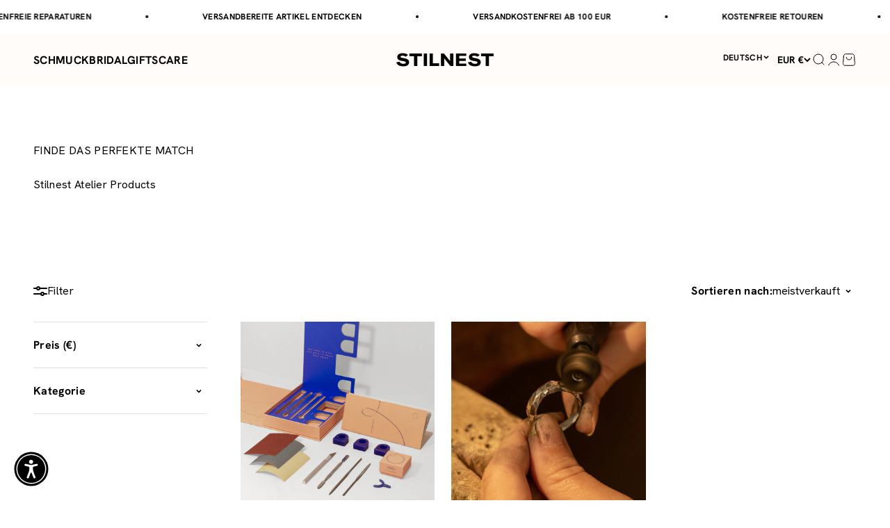

--- FILE ---
content_type: text/javascript; charset=UTF-8
request_url: https://shy.elfsight.com/p/boot/?callback=__esappsPlatformBoot4757937883&shop=stilnest-de.myshopify.com&w=9012930f-940d-44f1-a284-c4ffad581945
body_size: 774
content:
/**/__esappsPlatformBoot4757937883({"status":1,"data":{"widgets":{"9012930f-940d-44f1-a284-c4ffad581945":{"status":0,"reason":"WIDGET_DISABLED"}},"assets":["https:\/\/static.elfsight.com\/apps\/whatsapp-chat\/release\/43c6a7c3934fad4fa0001a29a6d3781f455463df\/app\/whatsappChat.js"]}});